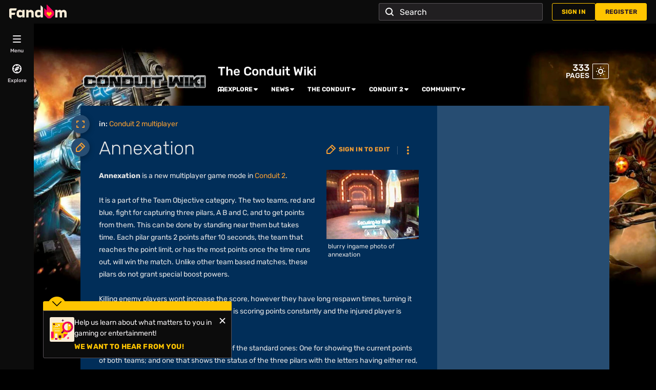

--- FILE ---
content_type: text/css;charset=UTF-8
request_url: https://conduit.fandom.com/wikia.php?controller=ThemeApi&method=themeVariables&variant=dark
body_size: 558
content:
:root{--theme-body-dynamic-color-1:#fff;--theme-body-dynamic-color-1--rgb:255,255,255;--theme-body-dynamic-color-2:#e6e6e6;--theme-body-dynamic-color-2--rgb:230,230,230;--theme-page-dynamic-color-1:#fff;--theme-page-dynamic-color-1--rgb:255,255,255;--theme-page-dynamic-color-1--inverted:#000;--theme-page-dynamic-color-1--inverted--rgb:0,0,0;--theme-page-dynamic-color-2:#e6e6e6;--theme-page-dynamic-color-2--rgb:230,230,230;--theme-sticky-nav-dynamic-color-1:#fff;--theme-sticky-nav-dynamic-color-1--rgb:255,255,255;--theme-sticky-nav-dynamic-color-2:#e6e6e6;--theme-sticky-nav-dynamic-color-2--rgb:230,230,230;--theme-link-dynamic-color-1:#000;--theme-link-dynamic-color-1--rgb:0,0,0;--theme-link-dynamic-color-2:#3a3a3a;--theme-link-dynamic-color-2--rgb:58,58,58;--theme-accent-dynamic-color-1:#fff;--theme-accent-dynamic-color-1--rgb:255,255,255;--theme-accent-dynamic-color-2:#e6e6e6;--theme-accent-dynamic-color-2--rgb:230,230,230;--theme-body-background-color:#000000;--theme-body-background-color--rgb:0,0,0;--theme-body-background-image:none;--theme-body-background-image-full:url();--theme-body-background-image-desktop:url();--theme-body-background-image-large-desktop:url();--theme-body-background-image-mobile:url();--theme-body-background-image-tablets:url();--theme-body-background-image-tablets-2x:url();--theme-body-text-color:#fff;--theme-body-text-color--rgb:255,255,255;--theme-body-text-color--hover:#cccccc;--theme-sticky-nav-background-color:#68311b;--theme-sticky-nav-background-color--rgb:104,49,27;--theme-sticky-nav-text-color:#fff;--theme-sticky-nav-text-color--hover:#cccccc;--theme-page-background-color:#012e59;--theme-page-background-color--rgb:1,46,89;--theme-page-background-color--secondary:#274d72;--theme-page-background-color--secondary--rgb:39,77,114;--theme-page-text-color:#e6e6e6;--theme-page-text-color--rgb:230,230,230;--theme-page-text-color--hover:#b3b3b3;--theme-page-text-mix-color:#748aa0;--theme-page-text-mix-color-95:#0c3760;--theme-page-accent-mix-color:#35303a;--theme-page-headings-font:'Rubik';--theme-link-color:#f79f33;--theme-link-color--rgb:247,159,51;--theme-link-color--hover:#facd95;--theme-link-label-color:#000;--theme-accent-color:#68311b;--theme-accent-color--rgb:104,49,27;--theme-accent-color--hover:#b85730;--theme-accent-label-color:#fff;--theme-border-color:#3a5c7c;--theme-border-color--rgb:58,92,124;--theme-alert-color:#f2001d;--theme-alert-color--rgb:242,0,29;--theme-alert-color--hover:#fe586c;--theme-alert-color--secondary:#fe687a;--theme-alert-label:#fff;--theme-warning-color:#cf721c;--theme-warning-color--rgb:207,114,28;--theme-warning-color--secondary:#e2832c;--theme-warning-label:#000;--theme-success-color:#0e8b38;--theme-success-color--rgb:14,139,56;--theme-success-color--secondary:#12b448;--theme-success-label:#fff;--theme-message-color:#b657a4;--theme-message-label:#fff;--theme-community-header-color:#FFFFFF;--theme-community-header-color--hover:#cccccc;--theme-background-image-opacity:100%;--theme-page-text-opacity-factor:0.7;--theme-body-text-opacity-factor:0.7;--theme-link-decoration:none;}.skin-fandomdesktop .CodeMirror, .skin-fandomdesktop .cm-editor{--codemirror-yellow:#ffd700;--codemirror-light-blue:#adf;--codemirror-blue:#08f;--codemirror-green:#290;--codemirror-red:#f50;--codemirror-dark-red:#e92828;--codemirror-purple:#b92dfe;--codemirror-pink:#e0e;--codemirror-light-gray:#eee;--codemirror-gray:#84a0a0;}.mw-highlight{--pygments-background:#274d72;--pygments-err:#fe7f7f;--pygments-c:#64b1b1;--pygments-k:#00c200;--pygments-o:#a5a5a5;--pygments-ch:#64b1b1;--pygments-cm:#64b1b1;--pygments-cp:#e49400;--pygments-cpf:#64b1b1;--pygments-c1:#64b1b1;--pygments-cs:#64b1b1;--pygments-gd:#ff7c7c;--pygments-gr:#fe7f7f;--pygments-gh:#9e9eff;--pygments-gi:#00c300;--pygments-go:#a4a4a4;--pygments-gp:#9e9eff;--pygments-gu:#ff61ff;--pygments-gt:#7ca4fe;--pygments-kc:#00c200;--pygments-kd:#00c200;--pygments-kn:#00c200;--pygments-kp:#00c200;--pygments-kr:#00c200;--pygments-kt:#fe77a9;--pygments-m:#a5a5a5;--pygments-s:#ea8989;--pygments-na:#98af32;--pygments-nb:#00c200;--pygments-nc:#9e9efe;--pygments-no:#ff7d7d;--pygments-nd:#d188ff;--pygments-ni:#a5a5a5;--pygments-ne:#e48d88;--pygments-nf:#9e9efe;--pygments-nl:#aaaa00;--pygments-nn:#9e9efe;--pygments-nt:#00c200;--pygments-nv:#a19fed;--pygments-ow:#d188ff;--pygments-w:#bbb;--pygments-mb:#a5a5a5;--pygments-mf:#a5a5a5;--pygments-mh:#a5a5a5;--pygments-mi:#a5a5a5;--pygments-mo:#a5a5a5;--pygments-sa:#ea8989;--pygments-sb:#ea8989;--pygments-sc:#ea8989;--pygments-dl:#ea8989;--pygments-sd:#ea8989;--pygments-s2:#ea8989;--pygments-se:#df9253;--pygments-sh:#ea8989;--pygments-si:#cf93ab;--pygments-sx:#00c200;--pygments-sr:#cf93ab;--pygments-s1:#ea8989;--pygments-ss:#a19fed;--pygments-bp:#00c200;--pygments-fm:#9e9efe;--pygments-vc:#a19fed;--pygments-vg:#a19fed;--pygments-vi:#a19fed;--pygments-vm:#a19fed;--pygments-il:#a5a5a5;}

--- FILE ---
content_type: text/javascript
request_url: https://beacon.wikia-services.com/__track/special/adengpagestatus?event_trigger=no_ads&deployment_environment=production&monetization_status=no_ads&monetization_reasons=noads_wikifactory%3Bno_ads_page&monetization_tier=2&p1_error_count=0&p2_error_count=0&p3_error_count=0&p4_error_count=0&p1_degradation_count=0&p2_degradation_count=0&p3_degradation_count=0&p4_degradation_count=0&status_first_auction_timed_out=false&status_helix_targeting_included=true&proxy_page_suspected=false&pv_number=1&pv_number_global=1&pv_unique_id=95b5a3d9-17b8-4db6-b2c9-498c269b0153&c=12405&x=conduit&lc=en&s=fandomnoads&a=3116&session_id=7fef86c0-c8f1-4441-8a4c-c2e8a4bebbd3&beacon=vIY9EPM6hP&ua=Mozilla%2F5.0+%28Macintosh%3B+Intel+Mac+OS+X+10_15_7%29+AppleWebKit%2F537.36+%28KHTML%2C+like+Gecko%29+Chrome%2F131.0.0.0+Safari%2F537.36%3B+ClaudeBot%2F1.0%3B+%2Bclaudebot%40anthropic.com%29&u=0&n=-1&exp_bucket=99&browser=OSX+Chrome+131&odyssey_version=unknown
body_size: 268
content:
var beacon_id = "vIY9EPM6hP"; var varnishTime = "Sun, 16 Nov 2025 19:25:26 GMT";

--- FILE ---
content_type: text/javascript
request_url: https://beacon.wikia-services.com/__track/special/trackingevent?c=12405&x=conduit&a=3116&lc=en&n=0&u=0&s=ucp_desktop&cb=35847&beacon=vIY9EPM6hP&pv_unique_id=95b5a3d9-17b8-4db6-b2c9-498c269b0153&timestamp=1763321127022&tz_offset=0&exp_bucket=99&userId=0&browserEvent=undefined&ga_action=enable&ga_category=lightbox-new&ga_label=&ga_value=0
body_size: 267
content:
var beacon_id = "vIY9EPM6hP"; var varnishTime = "Sun, 16 Nov 2025 19:25:27 GMT";

--- FILE ---
content_type: text/javascript
request_url: https://beacon.wikia-services.com/__track/special/identityinfo?a=3116&beacon=vIY9EPM6hP&browser=OSX+Chrome+131&browser_ts=1763321126050&c=12405&cb=24055&ck=unknown&country=us&exp_bucket=99&lc=unknown&n=-1&partner_identity_id=f7e2b7ca-581f-40a5-aa9d-fe5248719200&partner_name=Google&pv_number=1&pv_number_global=1&pv_unique_id=95b5a3d9-17b8-4db6-b2c9-498c269b0153&s=unknown&session_id=7fef86c0-c8f1-4441-8a4c-c2e8a4bebbd3&tz_offset=0&u=0&ua=Mozilla%2F5.0+%28Macintosh%3B+Intel+Mac+OS+X+10_15_7%29+AppleWebKit%2F537.36+%28KHTML%2C+like+Gecko%29+Chrome%2F131.0.0.0+Safari%2F537.36%3B+ClaudeBot%2F1.0%3B+%2Bclaudebot%40anthropic.com%29&url=https%3A%2F%2Fconduit.fandom.com%2Fwiki%2FAnnexation&x=unknown
body_size: 267
content:
var beacon_id = "vIY9EPM6hP"; var varnishTime = "Sun, 16 Nov 2025 19:25:26 GMT";

--- FILE ---
content_type: text/javascript
request_url: https://beacon.wikia-services.com/__track/view?a=3116&n=0&env=prod&c=12405&lc=en&lid=75&x=conduit&s=ucp_desktop&mobile_theme=fandom-dark&rollout_tracking=mw143&pg=Annexation&url=https%3A%2F%2Fconduit.fandom.com%2Fwiki%2FAnnexation&cb=1763321125982&session_id=7fef86c0-c8f1-4441-8a4c-c2e8a4bebbd3&pv_unique_id=95b5a3d9-17b8-4db6-b2c9-498c269b0153&pv_number=1&pv_number_global=1&u=0&exp_bucket=99&exp_bucket_v=v6&exp_bucket_2=v5-33&beacon=vIY9EPM6hP&b2=zodQgCwcj3.1763321123817&tsto=2222
body_size: 267
content:
var beacon_id = "vIY9EPM6hP"; var varnishTime = "Sun, 16 Nov 2025 19:25:26 GMT";

--- FILE ---
content_type: text/javascript
request_url: https://beacon.wikia-services.com/__track/special/trackingevent?event_type=no_ads&ga_label=noads_wikifactory%2Cno_ads_page&ga_category=no_ads&ga_value=2&url=https%3A%2F%2Fconduit.fandom.com%2Fwiki%2FAnnexation&session_id=7fef86c0-c8f1-4441-8a4c-c2e8a4bebbd3&pv_number=1&pv_number_global=1&pv_unique_id=95b5a3d9-17b8-4db6-b2c9-498c269b0153&beacon=vIY9EPM6hP&c=12405&x=conduit&lc=en&s=ucp_desktop&ua=Mozilla%2F5.0+%28Macintosh%3B+Intel+Mac+OS+X+10_15_7%29+AppleWebKit%2F537.36+%28KHTML%2C+like+Gecko%29+Chrome%2F131.0.0.0+Safari%2F537.36%3B+ClaudeBot%2F1.0%3B+%2Bclaudebot%40anthropic.com%29&u=0&a=3116&n=-1&exp_bucket=99
body_size: 267
content:
var beacon_id = "vIY9EPM6hP"; var varnishTime = "Sun, 16 Nov 2025 19:25:26 GMT";

--- FILE ---
content_type: text/javascript
request_url: https://beacon.wikia-services.com/__track/special/trackingevent?c=12405&x=conduit&a=3116&lc=en&n=0&u=0&s=ucp_desktop&cb=59274&beacon=vIY9EPM6hP&pv_unique_id=95b5a3d9-17b8-4db6-b2c9-498c269b0153&timestamp=1763321127204&tz_offset=0&exp_bucket=99&userId=0&browserEvent=undefined&ga_action=impression&ga_category=right-rail&ga_label=opened
body_size: 267
content:
var beacon_id = "vIY9EPM6hP"; var varnishTime = "Sun, 16 Nov 2025 19:25:27 GMT";

--- FILE ---
content_type: text/javascript
request_url: https://beacon.wikia-services.com/__track/special/notifications?timestamp=1763321129400&beacon=vIY9EPM6hP&b2=zodQgCwcj3.1763321123817&session_id=7fef86c0-c8f1-4441-8a4c-c2e8a4bebbd3&pv_number=1&pv_number_global=1&pv_unique_id=95b5a3d9-17b8-4db6-b2c9-498c269b0153&userId=0&u=0&c=12405&x=conduit&en=en&s=fandomdesktop&a=3116&nonInteractive=true&category=pf-experiments%3A+CMS-banner-notification&vertical=games&lc=en&event=pf-experiments%3A+CMS-banner-notification&action=impression&label=529&name=2026+Fandom+Trending+Study&author=MinaHu&isDebug=false&debug=false&env=prod
body_size: 56
content:
var beacon_id = "vIY9EPM6hP"; var varnishTime = "Sun, 16 Nov 2025 19:25:29 GMT";

--- FILE ---
content_type: text/javascript
request_url: https://beacon.wikia-services.com/__track/special/trackingevent?c=12405&x=conduit&a=3116&lc=en&n=0&u=0&s=ucp_desktop&cb=2973&beacon=vIY9EPM6hP&pv_unique_id=95b5a3d9-17b8-4db6-b2c9-498c269b0153&timestamp=1763321126721&tz_offset=0&exp_bucket=99&userId=0&browserEvent=undefined&ga_category=ROAA&ga_action=impression&ga_label=desktop-active-none-res&ga_value=99
body_size: 267
content:
var beacon_id = "vIY9EPM6hP"; var varnishTime = "Sun, 16 Nov 2025 19:25:26 GMT";

--- FILE ---
content_type: text/javascript
request_url: https://beacon.wikia-services.com/__track/special/trackingevent?&beacon=vIY9EPM6hP&a=3116&c=12405&pv_unique_id=95b5a3d9-17b8-4db6-b2c9-498c269b0153&ga_category=heartbeat&ga_action=imalive&ga_value=5
body_size: 56
content:
var beacon_id = "vIY9EPM6hP"; var varnishTime = "Sun, 16 Nov 2025 19:25:28 GMT";

--- FILE ---
content_type: text/javascript
request_url: https://beacon.wikia-services.com/__track/special/notifications?timestamp=1763321129176&beacon=vIY9EPM6hP&b2=zodQgCwcj3.1763321123817&session_id=7fef86c0-c8f1-4441-8a4c-c2e8a4bebbd3&pv_number=1&pv_number_global=1&pv_unique_id=95b5a3d9-17b8-4db6-b2c9-498c269b0153&userId=0&u=0&c=12405&x=conduit&en=en&s=fandomdesktop&a=3116&nonInteractive=true&category=pf-experiments%3A+CMS-banner-notification&vertical=games&lc=en&event=pf-experiments%3A+CMS-banner-notification&action=inserted&label=529&name=2026+Fandom+Trending+Study&author=MinaHu&isDebug=false&debug=false&env=prod
body_size: 56
content:
var beacon_id = "vIY9EPM6hP"; var varnishTime = "Sun, 16 Nov 2025 19:25:29 GMT";